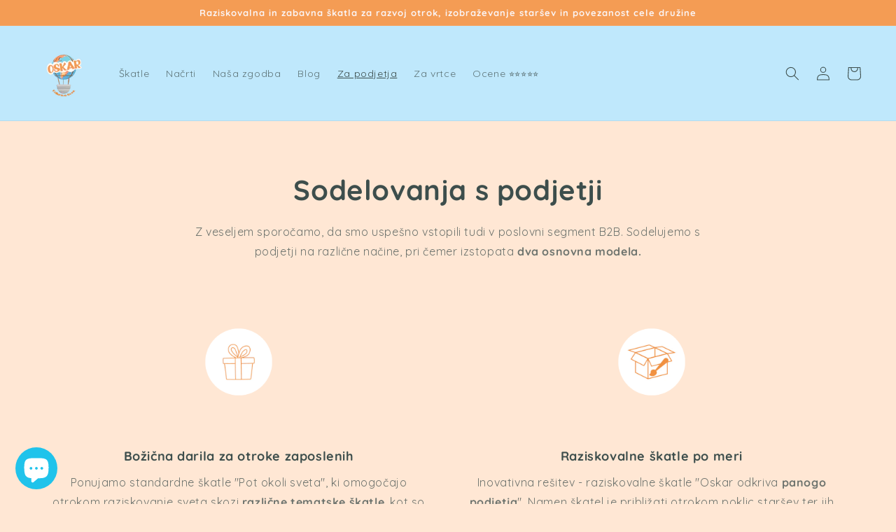

--- FILE ---
content_type: text/html; charset=UTF-8
request_url: https://pre.bossapps.co/api/js/oskarraziskujesvet.myshopify.com/variants
body_size: 55
content:
{"42855664025755":"yes"}